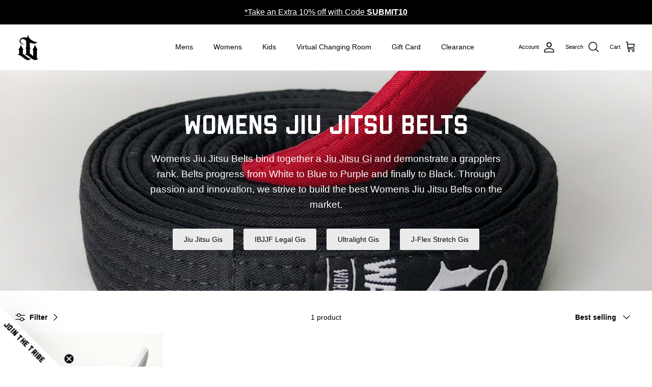

--- FILE ---
content_type: text/css
request_url: https://wartribegear.com/cdn/shop/t/3/assets/custom.css?v=114735112928587452581769122817
body_size: -632
content:
@media (min-width: 768px){.section-template--15428829708333__custom_row_Hr3Q43{margin-left:calc(-50vw + 50%);margin-right:calc(-50vw + 50%);padding-left:calc(50vw - 50%);padding-right:calc(50vw - 50%);width:100vw}}.section-template--15428829708333__custom_row_Hr3Q43 .row{display:grid;grid-template-columns:repeat(3,1fr);gap:0}@media (max-width: 767px){.section-template--15428829708333__custom_row_Hr3Q43 .row{grid-template-columns:1fr}}
/*# sourceMappingURL=/cdn/shop/t/3/assets/custom.css.map?v=114735112928587452581769122817 */


--- FILE ---
content_type: text/css
request_url: https://wartribegear.com/cdn/shop/t/3/assets/swatches.css?v=15721153623200637881739583071
body_size: -460
content:
[data-swatch="brown"] { --swatch-background-color:#5C4033}[data-swatch="black"] { --swatch-background-color:#000000}[data-swatch="white"] { --swatch-background-color:#FFFFFF}[data-swatch="blue"] { --swatch-background-color:#0000FF}[data-swatch="purple"] { --swatch-background-color:#800080}[data-swatch="gray"] { --swatch-background-color:#808080}[data-swatch="yellow"] { --swatch-background-color:#ffea00}[data-swatch="orange"] { --swatch-background-color:#ff7b00 }[data-swatch="green"] { --swatch-background-color:#008900}[data-swatch="gray/white"] { --swatch-background-image: linear-gradient(to right, #888, #888 50%, #fff 50%, #fff) }[data-swatch="gray/black"] { --swatch-background-image: linear-gradient(to right, #777, #777 50%, #000 50%, #000) }[data-swatch="yellow/white"] { --swatch-background-image: linear-gradient(to right, #ffea00, #ffea00 50%, #fff 50%, #fff) }[data-swatch="yellow/black"] { --swatch-background-image: linear-gradient(to right, #ffea00, #ffea00 50%, #000 50%, #000) }[data-swatch="orange/white"] { --swatch-background-image: linear-gradient(to right, #ff7b00, #ff7b00 50%, #fff 50%, #fff) }[data-swatch="orange/black"] { --swatch-background-image: linear-gradient(to right, #ff7b00, #ff7b00 50%, #000 50%, #000) }[data-swatch="green/white"] { --swatch-background-image: linear-gradient(to right, #008900, #008900 50%, #fff 50%, #fff) }[data-swatch="green/black"] { --swatch-background-image: linear-gradient(to right, #008900, #008900 50%, #000 50%, #000) }[data-swatch="grey"] { --swatch-background-color:#808080}
